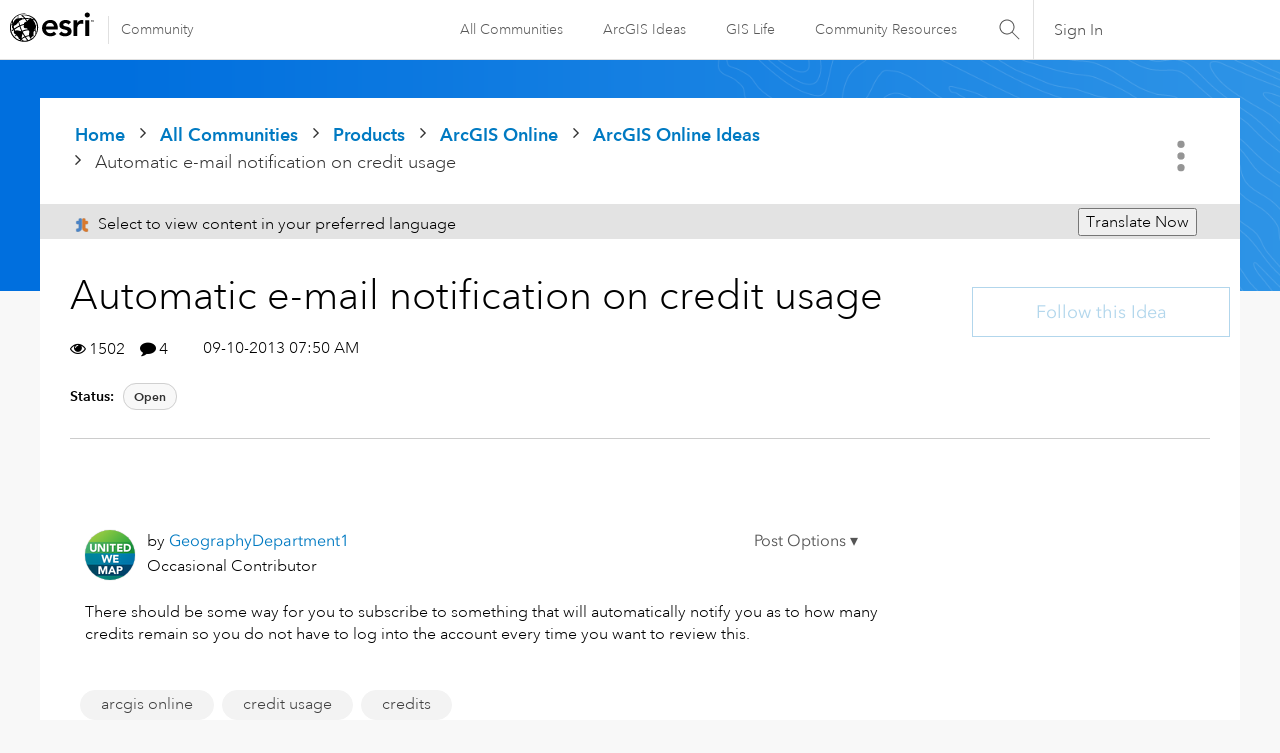

--- FILE ---
content_type: text/css
request_url: https://community.esri.com/html/@50EC6A21BE0D289606EDFC1D79144C49/assets/ics.css
body_size: 7653
content:
/* Start: cross_community component css */

.commnity-panel {
  float: right;
  margin-left: 5px;
}

.main-div.Xcommunity .dropdown {
  width: 180px;
  height: auto;
  background-color: #fffffd;
  border-radius: 0;
  border: 1px solid #4f4f4f;
  text-align: left;
  font-size: 15px;
  font-family: none;
  font-weight: initial;
  margin: 0;
  padding: 10px 15px;
  font-size: 15px;
  line-height: 17px;
  font-family: 'SegoeUI', 'Lato', 'Helvetica Neue', Helvetica, Arial, sans-serif;
}

.main-div.Xcommunity .dropdown-manu, 
.selectCommunityBtn .selectCommnity-panel .casedropdown-manu {
  width: 180px;
  overflow: hidden;
  display: none;
  margin-top: 0;
  padding: 0;
  position: absolute;
  z-index: 1000;
  background: #fff;
  color: #000;
  border: 1px solid #4f4f4f;
  -webkit-border-radius: 0;
  -moz-border-radius: 0;
  border-radius: 0;
  margin: 0;
  border-top: 0;
}

.main-div.Xcommunity .dropdown-manu li label,
.selectCommunityBtn .selectCommnity-panel .casedropdown-manu li label {
  margin: 0;
  font-family: 'SegoeUI', 'Lato', 'Helvetica Neue', Helvetica, Arial, sans-serif;
  font-size: 15px;
  font-weight: initial;
}

.main-div.Xcommunity .dropdown-manu li label.disabled-label {
  opacity: 0.4;
}

.main-div.Xcommunity .dropdown-manu li,
.selectCommunityBtn .selectCommnity-panel .casedropdown-manu li {
  margin: 0;
  padding: 5px 10px;
  font-family: 'SegoeUI', 'Lato', 'Helvetica Neue', Helvetica, Arial, sans-serif;
  line-height: 17px;
}

.main-div.Xcommunity #tableDiv table tbody tr:nth-child(odd) {
  background: #efefef;
  border: 1px solid #ccc;
}

.main-div.Xcommunity #tableDiv table tbody th,
#tableDiv table tbody tr td {
  border-right: 1px solid #ccc;
}

.main-div.Xcommunity #tableDiv table tbody tr {
  text-align: left;
  border: 1px solid #ccc;
}

.main-div.Xcommunity #tableDiv thead {
  position: sticky;
  top: -20px;
}

.main-div.Xcommunity #tableDiv table thead th {
  background: #666;
  text-transform: capitalize;
  text-align: left;
  font-size: 15px;
  font-weight: 500;
  color: #fff;
  text-align: left;
  border-right: 1px solid #b2b2b2;
}

.main-div.Xcommunity #tableDiv table td {
  font-size: 14px;
}

#lia-body .main-div.Xcommunity .modal-header .search-bar input {
  padding: 0 5px;
}

.main-div.Xcommunity #tableDiv table {
  width: 100%;
  overflow-x: auto;
}

.main-div.Xcommunity #tableDiv th,
.main-div.Xcommunity #tableDiv td {
  padding: 5px;
}

.main-div.Xcommunity {
  width: 100%;
  margin-top: 15px;
  padding-right: 0;
  display: inline-block;
}

.main-div.Xcommunity input {
  height: 35px;
  font-size: 15px;
}

.main-div.Xcommunity table {
  border-collapse: collapse;
  width: 100%;
}

.main-div.Xcommunity th,
.main-div.Xcommunity td {
  text-align: center;
  padding: 5px;
  font-size: 12px;
}

.main-div.Xcommunity th {
  background-color: #6da9d2;
  color: white;
  font-style: bold;
  font-size: 15px;
}


/* The Modal (background) */
.main-div.Xcommunity .modal-header,
.selectCommunityBtn .casealertModal-content .modal-header,
.selectCommunityBtn .caseconformboxModal-content .modal-header {
  padding: 15px;
  border-bottom: 0 solid #e5e5e5;
}

.main-div.Xcommunity .modal-body {
  position: relative;
  padding: 25px;
}

.main-div.Xcommunity .modal-footer,
.ics_auth .modal-footer,
.selectCommunityBtn .casealertModal-content .modal-footer,
.selectCommunityBtn .caseconformboxModal-content .modal-footer {
  padding: 10px;
  text-align: right;
  border-top: 0 solid #e5e5e5;
  margin-bottom: 15px;
}

.main-div.Xcommunity .alertModal,
.main-div.Xcommunity .statusModal,
.main-div.Xcommunity .unexistsModal,
.main-div.Xcommunity .dialogboxModal,
.selectCommunityBtn #casealertModal,
.selectCommunityBtn .caseConformBoxModal {
  display: none;
  /* Hidden by default */
  position: fixed;
  /* Stay in place */
  z-index: 9999999999;
  /* Sit on top */
  padding-top: 100px;
  /* Location of the box */
  left: 0;
  top: 0;
  width: 100%;
  /* Full width */
  height: 100%;
  /* Full height */
  background-color: rgb(0, 0, 0);
  /* Fallback color */
  background-color: rgba(0, 0, 0, 0.4);
  /* Black w/ opacity */
  ;
}

/* Modal Content */
.main-div.Xcommunity .alertModal-content,
.main-div.Xcommunity .statusModal-content,
.main-div.Xcommunity .unexistsModal-content,
.main-div.Xcommunity .dialogboxModal-content,
.selectCommunityBtn .casealertModal-content,
.selectCommunityBtn .caseconformboxModal-content {
  position: relative;
  background-color: #fff;
  -webkit-background-clip: padding-box;
  background-clip: padding-box;
  border: 1px solid #999;
  border: 1px solid rgba(0, 0, 0, .2);
  border-radius: 6px;
  outline: 0;
  -webkit-box-shadow: 0 3px 9px rgba(0, 0, 0, .5);
  box-shadow: 0 3px 9px rgba(0, 0, 0, .5);
}

#dialogboxModal #dialogbox-popup {
  padding: 10px;
  font-family: 'SegoeUI', 'Lato', 'Helvetica Neue', Helvetica, Arial, sans-serif !important;
}

#lia-body .main-div.Xcommunity .modal-dialog .lia-button {
  padding: 8px 25px;
}

/* The Close Button */
.main-div.Xcommunity #tableDiv {
  padding: 20px;
  overflow-y: auto;
  max-height: 230px;
}

.main-div.Xcommunity .alert-popup,
.main-div.Xcommunity .unexists-popup,
.main-div.Xcommunity .dialogbox-popup {
  padding: 20px;
  overflow-y: auto;
  max-height: 230px;
  width: 100%;
  padding-right: 20px;
}

.main-div.Xcommunity .list-communities {
  padding-left: 30px;
}

.main-div.Xcommunity .status-close,
.main-div.Xcommunity .unexists-close,
.main-div.Xcommunity .close1,
.main-div.Xcommunity .dialogbox-close,
.selectCommunityBtn .casealertModal-content .caseclose1,
.selectCommunityBtn .caseconformboxModal-content .caseconformbox-close {
  color: #333;
  font-size: 28px;
  font-weight: bold;
  position: absolute;
  right: 10px;
  cursor: pointer;
  top: 7px;
  background: transparent;
  border: 0;
  padding: 0;
  line-height: 20px;
}

.main-div.Xcommunity .status-close:hover,
.main-div.Xcommunity .unexists-close:hover,
.main-div.Xcommunity .close1:hover,
.main-div.Xcommunity .status-close:focus,
.main-div.Xcommunity .unexists-close:focus,
.main-div.Xcommunity .close1:focus,
.main-div.Xcommunity .dialogbox-close:hover,
.main-div.Xcommunity .dialogbox-close:focus {
  color: #333;
  text-decoration: none;
  cursor: pointer;
}

.main-div.Xcommunity .btn-ok,
.main-div.Xcommunity .btn-register,
.main-div.Xcommunity .btn-publish,
.main-div.Xcommunity .btn-proceed,
.main-div.Xcommunity .btn-cancel {
  border-radius: 3px;
  cursor: pointer;
}

.main-div.Xcommunity .btn-ok:hover,
.main-div.Xcommunity .btn-ok:focus,
.main-div.Xcommunity .btn-register:hover,
.main-div.Xcommunity .btn-publish:hover,
.main-div.Xcommunity .btn-register:focus,
.main-div.Xcommunity .btn-publish:focus,
.main-div.Xcommunity .btn-proceed:hover .main-div.Xcommunity .btn-proceed:focus {
  background-color: #03558c;
}

.main-div.Xcommunity #search {
  height: 30px;
  padding-top: 5px;
  margin-top: 18px;
  margin-bottom: 10px;
  width: auto;
}

.main-div.Xcommunity .search-bar {
  width: 30%;
}

@media (min-width: 768px) {
  .main-div.Xcommunity .modal-dialog {
    width: 600px;
    margin: 30px auto;
  }

  .main-div.Xcommunity .status-modal-dialog {
    width: 700px;
    margin: 30px auto;
  }
}

.main-div.Xcommunity .register-button {
  margin-left: 20px;
}

/*Loader css Start*/
.main-div.Xcommunity .loader {
  border: 8px solid #f3f3f3;
  border-radius: 50%;
  border-top: 8px solid #3498db;
  width: 40px;
  height: 40px;
  -webkit-animation: spin 2s linear infinite;
  /* Safari */
  animation: spin 2s linear infinite;
  position: absolute;
  top: 50%;
  left: 50%;
  margin: -50px 0 0 -50px;
}

/* Safari */
@-webkit-keyframes spin {
  0% {
    -webkit-transform: rotate(0deg);
  }

  100% {
    -webkit-transform: rotate(360deg);
  }
}

@keyframes spin {
  0% {
    transform: rotate(0deg);
  }

  100% {
    transform: rotate(360deg);
  }
}

.main-div.Xcommunity .loader-div {
  display: none;
  position: fixed;
  z-index: 999;
  padding-top: 100px;
  left: 0;
  top: 0;
  width: 100%;
  height: 100%;
  background-color: rgb(0, 0, 0);
  background-color: rgba(0, 0, 0, 0.4);
}

/*Loader css End*/

.main-div.Xcommunity li {
  list-style: none;
  padding: 5px;
  font-size: 16px;
  font-family: none;
  font-weight: initial;
}

.main-div.Xcommunity .toggle-icon.active,
.selectCommunityBtn .casetoggle-icon.active {
  -moz-transform: rotate(-45deg);
  -ms-transform: rotate(-45deg);
  -webkit-transform: rotate(-45deg);
  transform: rotate(-45deg);
  margin-top: 8px;
}

.main-div.Xcommunity .toggle-icon,
.selectCommunityBtn .casetoggle-icon {
  float: right;
  margin-right: 8px;
  margin-left: 8px;
  content: "";
  display: inline-block;
  vertical-align: middle;
  margin-top: 3px;
  width: 9px;
  height: 9px;
  border-top: 1px solid #000;
  border-right: 1px solid #000;
  -moz-transform: rotate(135deg);
  -ms-transform: rotate(135deg);
  -webkit-transform: rotate(135deg);
  transform: rotate(135deg);
  -webkit-transition: transform 0.5s;
  transition: transform 0.5s;
  font-size: 9px;
}

.main-div.Xcommunity .dropdown-manu input,
.main-div.Xcommunity .is-translation input {
  line-height: 15px;
  height: auto;
}

.main-div.Xcommunity .dropdown-manu label {
  font-size: 15px;
  font-weight: initial;
}

.main-div.Xcommunity .is-translation label {
  font-size: 15px;
  font-family: none;
  font-weight: initial;
}

.main-div.Xcommunity .list-communities li {
  list-style: decimal;
  font-family: 'SegoeUI', 'Lato', 'Helvetica Neue', Helvetica, Arial, sans-serif !important;
}

.main-div.Xcommunity .commnity-panel-right {
  float: right;
}

@media screen and (max-width: 767px) {
  .commnity-panel {
    margin-left: 0;
    margin-right: 5px;
    margin-bottom: 5px;
  }

  .main-div.Xcommunity .status-close span,
  .main-div.Xcommunity .unexists-close span,
  .main-div.Xcommunity .close1 span,
  .main-div.Xcommunity .dialogbox-close span {
    float: right;
  }

  .main-div.Xcommunity .alertModal,
  .main-div.Xcommunity .statusModal,
  .main-div.Xcommunity .unexistsModal,
  .main-div.Xcommunity .dialogboxModal {
    padding: 1px;
  }

  .main-div.Xcommunity .dialogboxModal .modal-dialog,
  .main-div.Xcommunity .alertModal .modal-dialog {
    margin: 10px;
    position: relative;
    top: 10%;
  }
}

#alert-popup p,
#tableDiv p {
  text-align: center;
  color: black;
}

.register-community-name {
  margin-left: 10px;
}

#dialogbox-popup p {
  color: black;
}

#lia-body .main-div.Xcommunity .commnity-panel .bnt-post-disabled {
  border: 1px solid #000 !important;
  background-color: #dddddd !important;
  color: #000 !important;
}

.main-div.Xcommunity .commnity-panel span.selected-values {
  white-space: nowrap;
  overflow: hidden;
  text-overflow: ellipsis;
  width: 121px;
  display: inline-block;
}

@media all and (-ms-high-contrast: none),
(-ms-high-contrast: active) {
  .main-div.Xcommunity .dropdown {
    padding: 10px 15px 3px;
    font-weight: normal;
  }

  .main-div.Xcommunity .commnity-panel span.selected-values {
    padding: 4px 0 0;
  }

  .main-div.Xcommunity li {
    font-weight: normal;
  }

  .main-div.Xcommunity .dropdown-manu label {
    font-weight: normal;
  }
}

/*Start BIZCM-1886 */
#lia-body .lia-quilt-column-right .main-div.Xcommunity {
  background-color: #FFFFFF;
  border: 1px solid #E0E0E0;
  border-radius: 3px;
  -webkit-box-shadow: 0px 2px 8px 0px rgba(0, 0, 0, 0.1);
  -moz-box-shadow: 0px 2px 8px 0px rgba(0, 0, 0, 0.1);
  box-shadow: 0px 2px 8px 0px rgba(0, 0, 0, 0.1);
  padding: 0px;
  margin-bottom: 20px;
}

#lia-body .lia-quilt-column-right .lia-panel-heading-bar-wrapper .lia-panel-heading-bar {
  font-size: 15px;
  line-height: 19px;
  font-family: 'SegoeUI-Bold', 'Lato', 'Helvetica Neue', Helvetica, Arial, sans-serif;
  border-bottom: 1px solid #EAEAEA;
  padding: 11px 16px;
}

#lia-body .lia-quilt-column-right .commnity-panel-right {
  padding: 16px;
  float: left;
  display: block;
}

#lia-body .lia-quilt-column-right .commnity-panel-right .commnity-panel {
  float: left;
  margin-left: 0;
  display: inline-block;
  width: 100%;
  margin-bottom: 16px;
}

#lia-body .lia-quilt-column-right .main-div.Xcommunity .commnity-panel span.selected-values {
  font-family: 'SegoeUI-Semibold', 'Lato', 'Helvetica Neue', Helvetica, Arial, sans-serif;
  font-weight: 600;
  width: 150px;
}

#lia-body .lia-quilt-column-right .main-div.Xcommunity .dropdown {
  padding: 0px 0;
  border: 0px;
  height: 25px;
}

#lia-body .lia-quilt-column-right .main-div.Xcommunity .dropdown-manu {
  border-top: 1px solid #4f4f4f;
  margin: 10px 0 0 0;
}

#lia-body .lia-quilt-column-right .main-div.Xcommunity #btn-status {
  background-color: transparent;
  font-size: 15px;
  line-height: 17px;
  text-decoration: none !important;
  font-family: 'SegoeUI-Semibold', 'Lato', 'Helvetica Neue', Helvetica, Arial, sans-serif;
  font-weight: 600;
}

#lia-body .lia-quilt-column-right .main-div.Xcommunity #btn-status:hover span {
  text-decoration: underline;
}

#lia-body .lia-quilt-column-right .main-div.Xcommunity #btn-status:after {
  content: "\E76C";
  font-family: segoeMDL2Assests;
  font-size: 12px;
  padding-left: 10px;
}

/*End BIZCM-1886*/
/* End: cross_community component css */


/* Start: community.widget.admin-links@override component css */
#lia-body .Community_dashboard>#communityAdminLinksTaplet ul li {
  background-color: #FFFFFF;
  border: 1px solid #E0E0E0;
  border-radius: 3px;
  -webkit-box-shadow: 0px 5px 4px 0px rgba(0, 0, 0, 0.1);
  -moz-box-shadow: 0px 5px 4px 0px rgba(0, 0, 0, 0.1);
  box-shadow: 0px 5px 4px 0px rgba(0, 0, 0, 0.1);
  padding-left: 18px;
  margin-top: -1px;
  position: relative;
  z-index: 9;
  margin-bottom: 22px;
  border-top: none;
  border-top-left-radius: 0;
  border-top-right-radius: 0;
}

#lia-body .Community_dashboard .lia-component-community-widget-admin-links {
  margin-bottom: 0 !important;
}

#lia-body .Community_dashboard .lia-component-community-widget-admin-links .lia-decoration-border .lia-decoration-border-content #communityAdminLinksTaplet ul li:last-child {
  border-bottom: 1px solid #EAEAEA !important;
}

/* End: community.widget.admin-links@override component css */


/* Start: cross_syndication_icon component css */
#lia-body .lia-message-body .syndcation-message-icon-anchor+.lia-message-body-content p {
  margin-top: 0;
}

#lia-body .lia-content .lia-component-custom-cards-message-list .lia-messages-message-card-body .lia-messages-message-subject {
  width: auto;
}

#lia-body.lia-body .lia-quilt-forum-page-mbas-gallery .lia-component-custom-cards-message-list .lia-messages-message-card .lia-messages-message-card-container a.syndcation-message-icon-anchor {
  min-height: auto;
  margin-right: 5px;
}

#lia-body.lia-body .lia-component-custom-cards-message-list .message-subject.lia-messages-message-subject {
  display: inline-block !important;
}

.syndcation-message-icon {
  height: 22px !important;
  width: 22px !important;
  float: left !important;
}

.ForumPage{
  .syndcation-message-icon {
    margin-top: 5px;
  }
}
.TkbPage{
  .syndcation-message-icon {
    margin-top: 5px;
  }
}
.ForumTopicPage{
  .syndcation-message-icon {
    margin-top: 20px;
  }
  .lia-thread-reply .syndcation-message-icon {
    margin-top: 0;
  }
}
.BlogArticlePage{
  .syndcation-message-icon {
    margin-top: 20px;
  }
  .lia-thread-reply .syndcation-message-icon {
    margin-top: 0;
  }
}

.TkbArticlePage {
  .syndcation-message-icon {
    margin-top: 20px;
  }
  .lia-thread-reply .syndcation-message-icon {
    margin-top: 0;
  }
}
/*Start: this code for accessibility high contrast mode*/
@media screen and (-ms-high-contrast: black-on-white) {}

@media screen and (-ms-high-contrast: white-on-black) {
  img.syndcation-message-icon {
    border: 2px solid #FFFF00;
    margin-right: 5px;
    background-color: #FFFFFF;
  }
}

/*End: this code for accessibility high contrast mode*/

/*.MessageSubject img.syndcation-message-icon {
  margin-top: 5px;
}*/
  
@media  (max-width: 992px) {
  #lia-body.TkbArticlePage .lia-quilt-tkb-article-page .MessageSubject .lia-message-subject {
    align-items: center;
  }
}

#lia-body.TkbArticlePage .lia-quilt-tkb-article-page .MessageSubject .lia-message-subject {
  display: flex;
  align-items: flex-end;
}

#lia-body .lia-message-body-content img.syndcation-message-icon {
  margin: 0 5px;
  padding: 0;
}

/* End: cross_syndication_icon component css */

/* Start: crossCommunity_adminPage component css */

[ng\:cloak],
[ng-cloak],
[data-ng-cloak],
[x-ng-cloak],
.ng-cloak,
.x-ng-cloak {
  display: none !important;
}

#lia-body .moderation-section .lia-menu-navigation {
  padding-top: 0;
}

#lia-body.lia-body .moderation-section .lia-tabs-standard li>span>a:hover {
  border: 0;
}

#lia-body.lia-body .moderation-section .lia-tabs-active .lia-link-navigation.tab-link.lia-custom-event {
  background-color: transparent !important;
  border-color: transparent;
  color: #fff;
}

.moderation-section .messagesData .msg-content {
  float: left;
  width: 50%;
}

.moderation-section .target-communities-options ul {
  display: block;
}

.moderation-section .target-communities-options .community-inputs {
  float: right;
}

.moderation-section .target-communities-options ul li {
  float: left;
}

#lia-body .moderation-section .global-top-hero {
  margin: 0 0 0 0;
}

.moderation-section .model-popup-header,
.moderation-section .reason-capture-popup-header {
  padding: 15px;
  border-bottom: 0 solid #e5e5e5;
}

.moderation-section .model-popup-body,
.moderation-section .reason-capture-popup-body {
  position: relative;
  padding: 25px;
}

.moderation-section .model-popup-footer,
.moderation-section .reason-capture-popup-footer {
  padding: 10px;
  text-align: right;
  border-top: 0 solid #e5e5e5;
  margin-bottom: 15px;
}

.moderation-section .force-sync-div .error,
.moderation-section .reprocess-sync-div .error {
  color: #f00;
  margin-right: 0;
  display: block;
  float: left;
  width: 100%;
  padding: 5px 0;
}

.moderation-section .reason-capture-sec .error {
  color: #f00;
  margin-right: 0;
  display: block;
  float: left;
  width: auto;
  padding: 5px 0;
}

.moderation-section .messagesData {
  border-bottom: 1px solid #EAEAEA;
}

.moderation-section .messagesData:last-child {
  border-bottom: 0 solid #EAEAEA;
}

#lia-body .lia-content .moderation-section ul.lia-tabs-standard li:hover {
  background: #000;
  border: 1px solid #000;
}

.moderation-section .btn-cs {
  padding: 10px 20px;
  font-size: 13px;
  line-height: 1.5;
  cursor: pointer;
}

.moderation-section .bg-section {
  background: #ebedf2;
}

.moderation-section .inline {
  display: inline;
}

.moderation-section .pagination {
  display: inline-block;
  padding-left: 0;
  margin: 20px 0;
  border-radius: 4px;
}

#lia-body.lia-body .moderation-section #custom-pagnation .pagination .lia-paging-page-active .lia-link-navigation {
  color: #2b2b2b;
  cursor: default;
  background-color: transparent;
  border-color: #666;
}

#lia-body.lia-body .moderation-section .pagination .lia-paging-page-previous a::before,
#lia-body.lia-body .moderation-section .pagination .lia-paging-page-next a::after {
  content: none;
}

.moderation-section .pagination>li {
  display: inline;
}

.moderation-section .pagination-sm>li:first-child>a,
.moderation-section .pagination-sm>li:first-child>span {
  border-top-left-radius: 3px;
  border-bottom-left-radius: 3px;
}

#lia-body .moderation-section .lia-paging-full-wrapper.lia-paging-pager li .lia-link-navigation.lia-link-disabled {
  border: 1px solid transparent;
}

.moderation-section .pagination>li>a {
  background: #fafafa;
  color: #666;
}

.moderation-section .pagination-sm>li>a,
.moderation-section .pagination-sm>li>span {
  padding: 5px 10px;
  font-size: 12px;
  line-height: 1.5;
}

.moderation-section .pagination>li>a,
.moderation-section .pagination>li>span {
  position: relative;
  float: left;
  padding: 6px 12px;
  margin-left: -1px;
  line-height: 1.42857143;
  color: #666;
  text-decoration: none;
  background-color: #fff;
  border: 1px solid #ddd;
  font-size: 15px;
}

.moderation-section .lia-paging-page-arrow {
  display: block;
}

#lia-body.lia-body .moderation-section .lia-paging-page-firstpage.lia-component-firstpage a,
#lia-body.lia-body .moderation-section .lia-paging-page-lastpage.lia-component-lastpage a {
  font-size: 20px;
  padding: 4px 5px;
}

#lia-body.lia-body .moderation-section .pagination {
  display: inline-block;
  padding-left: 0;
  margin: 10px 0;
  border-radius: 0;
  border: 0;
  padding: 0;
}

#lia-body .moderation-section li.lia-paging-page-previous.lia-component-previous .lia-paging-page-arrow:before,
#lia-body .moderation-section li.lia-paging-page-next.lia-component-next .lia-paging-page-arrow:before {
  line-height: 30px;
}

#lia-body .moderation-section .lia-paging-full-wrapper.lia-paging-pager .lia-link-navigation {
  font-weight: normal;
  padding-left: 16px;
  padding-right: 16px;
  font-size: 18px;
  color: #2b2b2b;
  line-height: inherit;
  background: transparent;
  border: 0;
  cursor: pointer;
}

.moderation-section #custom-pagnation {
  margin: 10px 0;
}

.moderation-section .custom-pagnation {
  margin-bottom: 15px;
}

.moderation-section tbody tr:nth-child(odd) {
  background: #f9f9f9;
}

.moderation-section li.lia-tabs.custom-tab.lia-tabs-active:after {
  content: "";
  position: absolute;
  bottom: -9px;
  left: 40%;
  border-width: 8px 8px 0;
  border-style: solid;
  border-color: #000 transparent;
  display: block;
  width: 0;
}

.moderation-section {
  padding: 25px;
}

#lia-body .moderation-section #response-table td,
#lia-body .moderation-section #response-table th {
  padding: 8px;
}

.moderation-section .tab-container-section {
  border: 0 solid #E0E0E0;
  margin-bottom: 0;
  padding: 0;
  border-top: 0;
}

.moderation-section .tab-container-main {
  margin-bottom: 0;
  padding: 0;
}

.moderation-section .tab-container-main .no-result-found {
  padding: 10px;
}

.moderation-section .data-container {
  padding: 15px;
  border: 1px solid #E0E0E0;
  margin-bottom: 15px;
}

#lia-body .lia-content .moderation-section ul.lia-tabs-standard {
  line-height: 12px;
  border-bottom: 0px solid #ccc;
  list-style: none;
  padding: 5px 0 0 0;
  margin: 0 0 0px 0;
}

.moderation-section .moderation-section {
  padding: 25px;
}

#lia-body .lia-content .moderation-section ul.lia-tabs-standard li.lia-tabs-active {
  background: #000;
  border: 1px solid #000;
}

#lia-body .lia-content .moderation-section ul.lia-tabs-standard li span {
  display: block;
  float: left;
  padding-right: 0;
}

#lia-body .lia-content .moderation-section ul.lia-tabs-standard li span a,
#lia-body .lia-content .moderation-section ul.lia-tabs-standard li span .lia-link-navigation {
  color: #fff;
  display: block;
  margin: 0;
  text-decoration: none;
}

#lia-body .lia-content .moderation-section ul.lia-tabs-standard li {
  border: 1px solid #ccc;
  border-bottom: 1px solid #fff;
  -moz-border-radius: 2.5px 2.5px 0 0;
  -webkit-border-top-left-radius: 0;
  -webkit-border-top-right-radius: 0;
  border-top-left-radius: 0;
  border-top-right-radius: 0;
  float: left;
  margin: 0 10px 0 0;
  padding-left: 10px;
  position: relative;
  top: 1px;
  padding: 0;
  text-align: center;
  background: rgba(0, 0, 0, 0.60);
}

#lia-body .lia-content .moderation-section ul.lia-tabs-standard li a {
  padding: 5px 10px;
  color: #fff;
  font-size: 14px;
}

.moderation-section .lia-tabs-standard li>span>a,
.moderation-section .lia-tabs-standard .lia-tab-overflow .default-menu-option,
.moderation-section .lia-tabs-standard .lia-tabs-active>span>a,
.moderation-section .lia-tabs-standard>.lia-tabs-active .default-menu-option {
  background-color: transparent;
  border: 0;
  border-bottom: 0px solid transparent;
  color: #000000;
}

.moderation-section .div-access-token img {
  width: 250px;
  display: block;
  text-align: center;
  margin: 0 auto;
  margin-bottom: 25px;
}

.moderation-section .div-access-token {
  margin: 35px auto;
  text-align: center;
}

.moderation-section li.lia-tabs.custom-tab a {
  color: #000;
}

.moderation-section .lia-tabs-standard>.lia-tabs .tab-link {
  cursor: pointer;
}

.moderation-section .lia-top-quilt>.lia-quilt-row-main {
  margin: 30px auto;
}

.moderation-section #response-table td {
  font-size: 13px;
}

#lia-body.SmartConX_Admin .lia-top-quilt>.lia-quilt-row-main>.lia-quilt-column-single>.lia-quilt-column-alley {
  background-color: #fff;
  margin-bottom: 20px;
  border-radius: 4px;
  border: 1px solid #E0E0E0;
  border-radius: 3px;
  margin-bottom: 22px;
  -webkit-box-shadow: 0 2px 8px 0 rgba(0, 0, 0, 0.1);
  -moz-box-shadow: 0 2px 8px 0 rgba(0, 0, 0, 0.1);
  box-shadow: 0 2px 8px 0 rgba(0, 0, 0, 0.1);
}

/*Start: Table css for messages status and reprocess*/

.moderation-section #response-table td,
.moderation-section #response-table th {
  border: 1px solid #ebedf2;
}

.moderation-section #lia-body #table-div {
  overflow-x: auto;
}

.moderation-section #response-table {
  width: 100%;
}

.moderation-section #response-table th {
  text-align: left;
  background-color: #f3f3f3;
  font-size: 14px;
  font-weight: 500;
  color: #000;
}

#lia-body.lia-body .moderation-section .status-types {
  width: 110px;
  margin-left: 0;
  height: 30px;
  display: inline-block;
  padding: 0px 5px;
  line-height: inherit;
  margin-top: 4px;
}

/*XCC-2289 changes related to event type filter*/
#lia-body.lia-body .moderation-section .event-types {
    width: auto;
    margin-left: 0;
    height: 30px;
    padding: 0px 5px;
    line-height: inherit;
    margin-top: 4px;
}

#lia-body.lia-body .moderation-section .status-types-th {
  width: 130px;
}

#lia-body .moderation-section .reprocess-button {
  padding: 6px 20px;
  font-size: 12px;
  line-height: 1.5;
  border-radius: 3px;
  cursor: pointer;
  /*border: 1px solid #1fa4bc;*/
  ;
}

#lia-body .moderation-section #reprocess-input {
  font-size: 12px;
}

/*End: Table css for messages status and reprocess*/

/*Start: Foruce Sync css*/
.moderation-section #forcefully-input,
.moderation-section #reprocess-input {
  width: 250px;
  float: left;
  height: 30px;
  margin-right: 10px;
  padding: 0 5px;
}

#lia-body .moderation-section .forcefully-posting {
  font-size: 12px;
  line-height: 1.5;
  border-radius: 3px;
  cursor: pointer;
}

#lia-body .moderation-section .forcefully-posting:hover {
  background-color: #464457;
  border-color: #464457;
}

#lia-body.lia-body .moderation-section .force-button-disable {
  background-color: #ccc;
  border: 1px solid #ccc;
}

/*End: Foruce Sync css*/

/*Start: pagnation css code*/

#lia-body.lia-body .moderation-section .firstPageDisable,
#lia-body.lia-body .moderation-section .lastPage,
#lia-body.lia-body .moderation-section .activePageDisable,
#lia-body.lia-body .moderation-section .clearDisable {
  display: none;
}

#lia-body.lia-body .moderation-section #custom-pagnation .lastPageDisable,
#lia-body.lia-body .moderation-section #custom-pagnation .nextDisable,
#lia-body.lia-body .moderation-section #custom-pagnation .previousDisable {
  color: #848383;
  pointer-events: none;
  cursor: default;
}

#lia-body.lia-body .moderation-section .anchorDisable {
  color: #58585b;
}

/*End: pagnation css code*/


/*Start: Active Messages css code*/
.moderation-section .community-checkbox {
  margin: 5px;
  display: inline-block;
}

.moderation-section .community-checkbox .community-id {
  position: relative;
  display: inline-block;
}

.msg-content .lia-info-area {
  margin-left: 25px;
}

#lia-body .moderation-section .msg-subject {
  margin-left: 10px;
}

.moderation-section .msg-obj {
  display: inline-block;
  width: 100%;
  font-size: 16px;
  padding: 20px;
  box-sizing: border-box;
}

.moderation-section .target-communities-options {
  float: right;
}

.moderation-section .post-button,
.moderation-section .reject-button,
.moderation-section .post-all-button {
  padding: 6px 20px;
  background: #464457;
  cursor: pointer;
  color: #fff;
  margin-top: 10px;
  border-radius: 3px;
  border: 1px solid #464457;
  transition: all 0.3s ease-in-out;
}

#lia-body .moderation-section .post-button:hover,
#lia-body .moderation-section .reject-button:hover,
#lia-body .moderation-section .post-all-button:hover {
  background-color: #2b2a36;
  border: 1px solid #2b2a36;
}

#lia-body .moderation-section .post-all-option {
  border-bottom: 0 solid #ebedf2;
  font-size: 16px;
  padding: 5px;
}

#lia-body .moderation-section .select-checkbox {
  float: left;
  margin-right: 10px;
  display: table-cell;
}

#lia-body .moderation-section .Message-subject-cell {
  display: table;
}

#lia-body .moderation-section #search {
  display: block;
  width: 300px;
  height: 35px;
  //padding: 2px 12px;
  //margin-left: 20px;
  float: left;
  //margin-top: 8px;
}

#lia-body #search {
  display: block;
  width: 100%;
  height: 40px;
  padding: 6px 12px;
  font-size: 13px;
  line-height: 1.71428571;
  color: #000000;
  background-color: #fff;
  background-image: none;
  border: 1px solid #c4c4c4;
  border-radius: 2px;
  -webkit-box-shadow: inset 0 1px 1px rgba(0, 0, 0, 0.075);
  box-shadow: inset 0 1px 1px rgba(0, 0, 0, 0.075);
  -webkit-transition: border-color ease-in-out .15s, box-shadow ease-in-out .15s;
  -o-transition: border-color ease-in-out .15s, box-shadow ease-in-out .15s;
  transition: border-color ease-in-out .15s, box-shadow ease-in-out .15s;
  padding-right: 35px;
}

#lia-body #message-content {
  float: left;
}

#lia-body #post-all-button {
  padding: 10px 20px;
}

#lia-body #select-all {
  margin-top: 20px;
}

#lia-body .moderation-section .msg-obj .select-checkbox {
  float: inherit;
}

#lia-body .moderation-section .disabled-label,
.casedropdown-manu li label.disable-label {
  opacity: 0.4;
}

.active-messages img#post-button,
.active-messages img#reject-button {
  width: 22px;
  height: 22px;
  margin: 5px;
  cursor: pointer;
}

.active-messages th.sort-down::after {
  content: "\f0dd";
  width: 8px;
  font-family: 'FontAwesome';
  height: 8px;
  margin-left: 5px;
}

.active-messages th.sort-up::after {
  content: "\f0de";
  width: 8px;
  font-family: 'FontAwesome';
  height: 8px;
  margin-left: 5px;
}

.active-messages .community-dropdown,
.selectCommnity-panel-right .selectCommnity-panel button {
  width: 180px;
  height: auto;
  background-color: #fffffd;
  border-radius: 0;
  border: 1px solid #4f4f4f;
  text-align: left;
  font-weight: initial;
  margin: 0;
  padding: 5px 10px;
  font-size: 15px;
  line-height: 17px;
  font-family: 'SegoeUI', 'Lato', 'Helvetica Neue', Helvetica, Arial, sans-serif;
}

.active-messages .toggle-icon {
  float: right;
  margin-right: 8px;
  margin-left: 8px;
  content: "";
  display: inline-block;
  vertical-align: middle;
  margin-top: 3px;
  width: 9px;
  height: 9px;
  border-top: 1px solid #000;
  border-right: 1px solid #000;
  -moz-transform: rotate(135deg);
  -ms-transform: rotate(135deg);
  -webkit-transform: rotate(135deg);
  transform: rotate(135deg);
  -webkit-transition: transform 0.5s;
  transition: transform 0.5s;
  font-size: 9px;
}

.active-messages .toggle-icon.active {

  -moz-transform: rotate(-45deg);
  -ms-transform: rotate(-45deg);
  -webkit-transform: rotate(-45deg);
  transform: rotate(-45deg);
  margin-top: 8px;
}

.active-messages .community-dropdown-list {
  width: 180px;
  overflow: hidden;
  margin-top: 0;
  padding: 0;
  position: absolute;
  z-index: 1000;
  background: #fff;
  color: #000;
  border: 1px solid #4f4f4f;
  -webkit-border-radius: 0;
  -moz-border-radius: 0;
  border-radius: 0;
  margin: 0;
  border-top: 0;
}

.moderation-section .active-messages .btn-cs {
  padding: 5px 10px;
}

/*End: Active Messages css code*/
/* START: Select Community Box Popup UI changes */
#lia-body .selectCommunitySection {
  background-color: #fff;
  border-radius: 2px;
  border: 1px solid #c3c4c5;
  padding: 32px;
  width: 100%;
  margin-bottom: 24px;
}

#lia-body .selectCommunitySection p.sfdc-title {
  border-bottom: 1px solid #c3c4c5;
  padding-bottom: 10px;
  text-align:center;
}
#lia-body .selectCommunitySection p strong {
  line-height: 28px;
  font-weight: 350 !important;
  font-size: 20px;
  color: #1b1c1d;
  font-size: 20px;
  padding-bottom: 0;
  font-family: 'SegoeUI-Bold', 'Lato', 'Helvetica Neue', Helvetica, Arial, sans-serif;
}

#lia-body .selectCommnity-panel .bnt-post-disable {
  border: 1px solid #000 !important;
  background-color: #dddddd !important;
  color: #000 !important;
}

#lia-body.lia-body .selectCommunityBtn .casealertModal-content .modal-footer .casealert-popup-close {
  color: #fff;
  background-color: #005073 !important;
  border-color: #005073;
  border-radius: 4px;
  line-height: 24px;
  padding: 7px 25px;
  font-size: 14px;
}

@media (min-width: 768px) {

  .selectCommunityBtn #casealert-modal-dialog,
  .selectCommunityBtn #caseconform-modal-dialog {
    width: 700px;
    margin: 30px auto;
  }
}

#lia-body.lia-body .selectCommunityBtn .caseconformboxModal-content .modal-footer .btn-caseConform,
#lia-body.lia-body .selectCommunityBtn .caseconformboxModal-content .modal-footer .casebtn-cancel,
.selectCommunitySection .btn-escalatecase {
  color: #fff;
  background-color: #005073 !important;
  border-color: #005073;
  border-radius: 4px;
  line-height: 24px;
  padding: 7px 25px;
  font-size: 14px;
  font-family: 'SegoeUI', 'Lato', 'Helvetica Neue', Helvetica, Arial, sans-serif;
  margin-top: 25px;
  float: right;

}

@media (max-width: 992px) {
  .selectCommunityBtn {
    display: flex;
    align-items: center;
  }

  .selectCommunitySection .btn-escalatecase {
    margin-top: 0;
    float: unset;
    margin-left: 15px;
  }
}

/* END: Select Community Box Popup UI changes */

/*Start: Model popup css code*/
/* The Model (background) */
.moderation-section .model-popup,
.moderation-section .reason-capture-popup {
  position: fixed;
  z-index: 9999;
  padding-top: 100px;
  top: 0;
  width: 100%;
  height: 100%;
  background-color: rgba(0, 0, 0, 0.4);
  left: 0;
}

.moderation-section .model-popup-content,
.moderation-section .reason-capture-popup-content {
  position: relative;
  background-color: #fff;
  -webkit-background-clip: padding-box;
  background-clip: padding-box;
  border: 1px solid rgba(0, 0, 0, .2);
  border-radius: 6px;
  outline: 0;
  -webkit-box-shadow: 0 3px 9px rgba(0, 0, 0, .5);
  box-shadow: 0 3px 9px rgba(0, 0, 0, .5);
}

#model-popup-message,
#reason-capture-popup-message,
.selectCommunityBtn .caseconformboxModal-content #caseconformbox-popup,
.selectCommunityBtn .casealertModal-content #casealert-popup {
  text-align: center;
}

.moderation-section .model-popup-close,
.moderation-section .capture-reason-message-proceed,
.moderation-section .capture-reason-message-cancel {
  border-radius: 3px;
  cursor: pointer;
}

.moderation-section .reason-capture-sec {
  margin-bottom: 25px;
}

/*End: Model popup css code*/
.moderation-section .access-token-button {
  line-height: inherit;
  cursor: pointer;
  font-size: 14px;
  padding: 8px 20px;
  background: #262626;
  color: #fff;
  border-radius: 5px;
  border: 1px solid #262626;
  transition: all 0.3s ease-in-out;
}

.moderation-section .access-token-button:hover {
  background-color: #2e2e2e;
  border: 1px solid #2e2e2e;
}

.moderation-section .discounte-account {
  line-height: inherit;
  height: 30px;
  font-size: 12px;
  padding: 5px 20px;
  background: #007bff;
  color: #fff;
  border-radius: 5px;
  border: 1px solid #007bff;
  transition: all 0.3s ease-in-out;
}

.moderation-section .discounte-account:hover {
  background-color: #0069d9;
  border: 1px solid #0069d9;
}

.moderation-section .support-maintenance-div,
.moderation-section .facebook-authorization-details {
  margin-top: 20px;
  text-align: left;
}

.moderation-section .support-maintenance-div span {
  font-size: 15px;
  padding: 0;
}

.moderation-section .support-maintenance-div strong {
  color: #f00;
}

.moderation-section .facebook-authorization:before {
  content: "\f09a";
  font-family: 'FontAwesome';
  color: #fff !important;
  margin-right: 5px;
}

.moderation-section .facebook-authorization {
  color: #fff !important;
  background-color: #0067b8 !important;
}

.moderation-section .facebook-authorization:hover {
  color: #fff !important;
  background-color: #005da6 !important;
}

.moderation-section .force-sync-div,
.moderation-section .reprocess-sync-div {
  margin-top: 0;
}

.moderation-section .reprocess-sync-div {
  margin-bottom: 50px;
}

.force-sync-label strong,
.reprocess-sync-label strong {
  color: #f00;
}

.moderation-section .access-token-info {
  display: block;
  margin-bottom: 20px;
}

.moderation-section .access-token-info strong {
  color: #f00;
}

.moderation-section .close {
  color: #333;
  font-size: 28px;
  font-weight: bold;
  position: absolute;
  right: 10px;
  cursor: pointer;
  top: 7px;
  background: transparent;
  border: 0;
  padding: 0;
  line-height: 20px;
  opacity: 1;
}

.moderation-section .close:hover,
.moderation-section .close:focus {
  color: #333;
  text-decoration: none;
  cursor: pointer;
}

.moderation-section .category-data {
  width: auto;
  float: right;
  margin-bottom: -40px;
}

.moderation-section .forcesyncthread-sec,
.moderation-section .reprocess-sec {
  width: 250px;
}

.moderation-section .forcesyncthread-sec input,
.moderation-section .reprocess-sec input {
  width: 100%;
}

.moderation-section .reason-capture-label {
  float: left;
  margin-bottom: 5px;
}

.moderation-section .reason-capture-label strong {
  color: #f00;
}

.moderation-section .charaters-limit-span {
  color: #f00;
  font-style: italic;
  font-size: 10px;
}

.moderation-section .overlay {
  display: none;
  z-index: 99999;
  border: none;
  margin: 0;
  padding: 0;
  width: 100%;
  height: 100%;
  top: 0;
  left: 0;
  background-color: rgb(255, 255, 255);
  opacity: 0.8;
  cursor: wait;
  position: fixed;
}

.moderation-section .error {
  color: #f00;
  margin-right: 10px;
}

.moderation-section .clear {
  clear: both;
}

.moderation-section .category-list {
  margin-bottom: 5px;
}

/*Media Queries Start*/
@media (min-width: 768px) {

  .moderation-section .model-popup-dialog,
  .moderation-section .reason-capture-popup-dialog {
    width: 600px;
    margin: 30px auto;
  }
}

@media only screen and (max-width: 768px) {

  .moderation-section .messagesData .msg-content {
    float: left;
    width: 100%;
  }

  .tabs {
    display: block;
  }

  .moderation-section .category-data {
    margin-bottom: 0;
  }

  .moderation-section .target-communities-options .community-inputs {
    float: right;
    margin-top: 15px;
  }

  .moderation-section {
    padding: 15px;
  }

  #lia-body.lia-body .moderation-section .status-types {
    width: 100px;
    margin-left: 0;
    height: 33px;
    display: inline-block;
    padding: 0 5px;
  }
  /*XCC-2289 changes related to event type filter*/
  #lia-body.lia-body .moderation-section .event-types {
    width: auto;
    margin-left: 0;
    height: 33px;
    display: inline-block;
    padding: 0 5px;
  }
}

@media only screen and (max-width: 640px) {
  #lia-body .lia-content .moderation-section ul.lia-tabs-standard {
    display: flex;
  }
}

@media only screen and (max-width: 360px) {
  #lia-body.lia-body .moderation-section .reports {
    float: none;
    margin-bottom: 5px;
  }

  .moderation-section .category-data {
    float: left;
    margin-bottom: 5px;
  }
}

@media only screen and (max-width: 1024px) {
  #lia-body.lia-body .moderation-section #search {
    width: 65%;
  }
}

/*Media Queries End*/

.moderation-section .reports {
  float: right;
  margin-bottom: -30px;
  margin-right: 10px;
}

/* End: crossCommunity_adminPage component css */


/* Start: crosscommunity_metrics component css */
.metrics-dev-sec table {
  border-collapse: collapse;
  width: 100%;
}

/*#lia-body.lia-body .lia-panel {
    margin-bottom: 0;
  }*/
.metrics-dev-sec {
  background: #fff;
  padding: 0;
  background-color: #FFF;
  border: 1px solid #E0E0E0;
  border-radius: 3px;
  -webkit-box-shadow: 0 2px 8px 0 rgba(0, 0, 0, 0.1);
  -moz-box-shadow: 0 2px 8px 0 rgba(0, 0, 0, 0.1);
  box-shadow: 0 2px 8px 0 rgba(0, 0, 0, 0.1);
  margin-bottom: 20px;
  width: 100%;
  font-family: 'SegoeUI', 'Lato', 'Helvetica Neue', Helvetica, Arial, sans-serif;
}

.metrics-dev-sec table td,
.metrics-dev-sec table th {
  border: 1px solid #ddd;
  padding: 8px;
  font-weight: normal;
  font-size: 15px;
  font-family: 'SegoeUI', 'Lato', 'Helvetica Neue', Helvetica, Arial, sans-serif;
}

.metrics-dev-sec table tr:nth-child(even) {
  background-color: #f2f2f2;
}

.metrics-dev-sec table tr:hover {
  background-color: #ddd;
}

.metrics-dev-sec table th {
  text-align: left;
  background-color: #333;
  color: #fff;
}

.metrics-dev-sec #comm-metrics,
.metrics-dev-sec #comm-received-metrics {
  width: 100%;
  padding: 0 15px 10px;
}

#comm-metrics,
#comm-received-metrics {
  max-height: 337px;
  overflow: auto;
}

#comm-metrics p,
#comm-received-metrics p {
  text-align: center;
  color: #000;
}

.metrics-dev-sec #component-title {
  border-bottom: 1px solid #EAEAEA;
  width: 100%;
  margin-bottom: 0;
  padding: 11px 16px;
  font-size: 15px;
  color: #4F4F4F;
  line-height: 19px;
  font-family: 'SegoeUI-Bold', 'Lato', 'Helvetica Neue', Helvetica, Arial, sans-serif;
}

@media only screen and (max-width: 1366px) {
  .metrics-dev-sec #comm-metrics {
    font-size: 11px;
  }
}

/* End: crosscommunity_metrics component css */

/* Start: crossCommunity_source_identifier component css */
.source-identifier {
  margin: 10px 0;
}

.ics-tarnslation-flag {
  font-size: 15px;
  background-color: #ededed;
  padding: 5px;
  font-style: italic;
  white-space: pre-line;
}

/* End: crossCommunity_source_identifier component css */

/*Start: add_hidden_div component css*/
.ics-element-donot-delete {
  display: none;
}

/*End: add_hidden_div component css*/

/*Start: user_group dropdown issue*/
#lia-body .lia-quilt-occasion-page-user-group-event div#cross-community {
  margin-top: 20px;
  margin-bottom: 20px;
}

/*End: user_group dropdown issue*/

/*Start :CSS related to the teams syndication process*/
#lia-body.lia-body :focus {
  outline: none !important;
}

.main-div.Xcommunity .smartXteamsConformBoxModal,
.ics_auth .smartXteamsConformBoxModal {
  display: none;
  /* Hidden by default */
  position: fixed;
  /* Stay in place */
  z-index: 9999999999;
  /* Sit on top */
  padding-top: 100px;
  /* Location of the box */
  left: 0;
  top: 0;
  width: 100%;
  /* Full width */
  height: 100%;
  /* Full height */
  background-color: rgb(0, 0, 0);
  /* Fallback color */
  background-color: rgba(0, 0, 0, 0.4);
  /* Black w/ opacity */
  ;
}

/* Modal Content */
.main-div.Xcommunity .smartXteamsconformboxModal-content,
.ics_auth .smartXteamsconformboxModal-content {
  position: relative;
  background-color: #fff;
  -webkit-background-clip: padding-box;
  background-clip: padding-box;
  border: 1px solid #999;
  border: 1px solid rgba(0, 0, 0, .2);
  border-radius: 6px;
  outline: 0;
  -webkit-box-shadow: 0 3px 9px rgba(0, 0, 0, .5);
  box-shadow: 0 3px 9px rgba(0, 0, 0, .5);
}

.main-div.Xcommunity #smartXteamsConformBoxModal #smartXteamsconformbox-popup,
.ics_auth #smartXteamsConformBoxModal #smartXteamsconformbox-popup {
  padding: 10px;
  font-family: 'SegoeUI', 'Lato', 'Helvetica Neue', Helvetica, Arial, sans-serif !important;
}

.main-div.Xcommunity .loginconformbox-popup,
.ics_auth .loginconformbox-popup {
  padding: 20px;
  overflow-y: auto;
  max-height: 230px;
  width: 100%;
  padding-right: 20px;
}

.main-div.Xcommunity .smartXteamsconformbox-close,
.ics_auth .smartXteamsconformbox-close {
  color: #333;
  font-size: 28px;
  font-weight: bold;
  position: absolute;
  right: 10px;
  cursor: pointer;
  top: 7px;
  background: transparent;
  border: 0;
  padding: 0;
  line-height: 20px;
}

.main-div.Xcommunity .smartXteamsconformbox-close:hover,
.main-div.Xcommunity .smartXteamsconformbox-close:focus,
.ics_auth .smartXteamsconformbox-close:hover,
.ics_auth .smartXteamsconformbox-close:focus {
  color: #333;
  text-decoration: none;
  cursor: pointer;
}

.main-div.Xcommunity #smartXteamsconformbox-popup p,
.ics_auth #smartXteamsconformbox-popup p {
  color: black;
}

.main-div.Xcommunity .btn-smartXteamsConform,
.ics_auth .btn-smartXteamsConform {
  border-radius: 3px;
  cursor: pointer;
}

.main-div.Xcommunity .btn-smartXteamsConform:hover,
.main-div.Xcommunity .btn-smartXteamsConform:focus,
.ics_auth .btn-smartXteamsConform:hover,
.ics_auth .btn-smartXteamsConform:focus {
  background-color: #03558c;
}

@media screen and (max-width: 767px) {

  .main-div.Xcommunity .smartXteamsconformbox-close span,
  .ics_auth .smartXteamsconformbox-close span {
    float: right;
  }

  .main-div.Xcommunity .smartXteamsConformBoxModal,
  .ics_auth .smartXteamsConformBoxModal {
    padding: 1px;
  }

  .main-div.Xcommunity .smartXteamsConformBoxModal .modal-dialog,
  .ics_auth .smartXteamsConformBoxModal .modal-dialog {
    margin: 10px;
    position: relative;
    top: 10%;
  }
}

.ics_auth button#ok {
  display: none;
}

.main-div.Xcommunity div#teamsconform-modal-dialog,
.ics_auth div#teamsconform-modal-dialog {
  width: 600px;
  margin: 30px auto;
}

#lia-body.ics_auth #smartXteamsconform-modal-dialog {
  width: 600px;
  margin: 30px auto;
}

/*End :CSS related to the teams syndication process*/
#lia-body.lia-body .caseConformBoxModal .caseconformboxModal-content .modal-footer .btn-caseConform,
#lia-body.lia-body .caseConformBoxModal .caseconformboxModal-content .modal-footer .casebtn-cancel {
  float: none;
}

/* START: Case status CSS code*/

.selectCommunitySection .caseStatus{
  margin-top: 20px;
  float: left;
}
.selectCommunitySection .caseStatus p{
  font-size: 14px;
}

.message-subject .syndcation-message-icon {
    float: none !important;
    float: none !important;
}

#lia-body {
  .btn-refresh {
/*    display: none;*/
    color: black !important;
    font-weight: bold;
    position: absolute;
    right: 40px;
    cursor: pointer;
    width: 18px;
    border: none !important;
    top: 8px;
    background-color: transparent !important;
    height: 24px;
    line-height: 20px;
    padding: 0 !important;
  }
}   